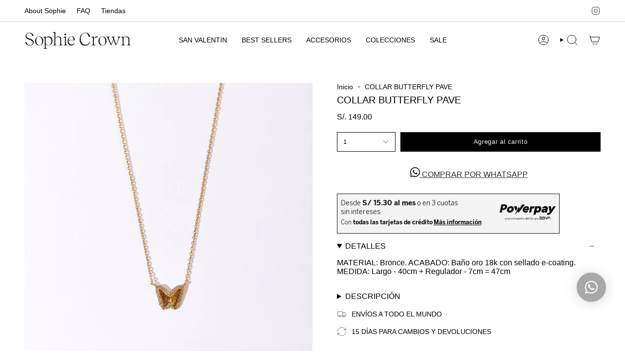

--- FILE ---
content_type: text/html; charset=utf-8
request_url: https://sophiecrown.com.pe/products/collar-butterfly-pave?section_id=api-product-grid-item
body_size: 457
content:
<div id="shopify-section-api-product-grid-item" class="shopify-section">

<div data-api-content>
<div class="grid-item product-item  product-item--left product-item--outer-text  "
    id="product-item--api-product-grid-item-8498900533563"
    data-grid-item
    
  >
    <div class="product-item__image double__image" data-product-image>
      <a class="product-link" href="/products/collar-butterfly-pave" aria-label="COLLAR BUTTERFLY PAVE" data-product-link="/products/collar-butterfly-pave"><div class="product-item__bg" data-product-image-default><figure class="image-wrapper image-wrapper--cover lazy-image lazy-image--backfill is-loading" style="--aspect-ratio: 0.9090909090909091;" data-aos="img-in"
  data-aos-delay="||itemAnimationDelay||"
  data-aos-duration="800"
  data-aos-anchor="||itemAnimationAnchor||"
  data-aos-easing="ease-out-quart"><img src="//sophiecrown.com.pe/cdn/shop/files/PRODUCTOS_JUL23_39.jpg?crop=center&amp;height=2090&amp;v=1754431885&amp;width=1900" alt="" width="1900" height="2090" loading="eager" srcset="//sophiecrown.com.pe/cdn/shop/files/PRODUCTOS_JUL23_39.jpg?v=1754431885&amp;width=136 136w, //sophiecrown.com.pe/cdn/shop/files/PRODUCTOS_JUL23_39.jpg?v=1754431885&amp;width=160 160w, //sophiecrown.com.pe/cdn/shop/files/PRODUCTOS_JUL23_39.jpg?v=1754431885&amp;width=180 180w, //sophiecrown.com.pe/cdn/shop/files/PRODUCTOS_JUL23_39.jpg?v=1754431885&amp;width=220 220w, //sophiecrown.com.pe/cdn/shop/files/PRODUCTOS_JUL23_39.jpg?v=1754431885&amp;width=254 254w, //sophiecrown.com.pe/cdn/shop/files/PRODUCTOS_JUL23_39.jpg?v=1754431885&amp;width=284 284w, //sophiecrown.com.pe/cdn/shop/files/PRODUCTOS_JUL23_39.jpg?v=1754431885&amp;width=292 292w, //sophiecrown.com.pe/cdn/shop/files/PRODUCTOS_JUL23_39.jpg?v=1754431885&amp;width=320 320w, //sophiecrown.com.pe/cdn/shop/files/PRODUCTOS_JUL23_39.jpg?v=1754431885&amp;width=480 480w, //sophiecrown.com.pe/cdn/shop/files/PRODUCTOS_JUL23_39.jpg?v=1754431885&amp;width=528 528w, //sophiecrown.com.pe/cdn/shop/files/PRODUCTOS_JUL23_39.jpg?v=1754431885&amp;width=640 640w, //sophiecrown.com.pe/cdn/shop/files/PRODUCTOS_JUL23_39.jpg?v=1754431885&amp;width=720 720w, //sophiecrown.com.pe/cdn/shop/files/PRODUCTOS_JUL23_39.jpg?v=1754431885&amp;width=960 960w, //sophiecrown.com.pe/cdn/shop/files/PRODUCTOS_JUL23_39.jpg?v=1754431885&amp;width=1080 1080w, //sophiecrown.com.pe/cdn/shop/files/PRODUCTOS_JUL23_39.jpg?v=1754431885&amp;width=1296 1296w, //sophiecrown.com.pe/cdn/shop/files/PRODUCTOS_JUL23_39.jpg?v=1754431885&amp;width=1512 1512w, //sophiecrown.com.pe/cdn/shop/files/PRODUCTOS_JUL23_39.jpg?v=1754431885&amp;width=1728 1728w" sizes="500px" fetchpriority="high" class=" fit-cover is-loading ">
</figure>

&nbsp;</div><hover-images class="product-item__bg__under">
              <div class="product-item__bg__slider" data-hover-slider><div class="product-item__bg__slide"
                    
                    data-hover-slide-touch
                  ><figure class="image-wrapper image-wrapper--cover lazy-image lazy-image--backfill is-loading" style="--aspect-ratio: 0.9090909090909091;"><img src="//sophiecrown.com.pe/cdn/shop/files/PRODUCTOS_JUL23_39.jpg?crop=center&amp;height=2090&amp;v=1754431885&amp;width=1900" alt="" width="1900" height="2090" loading="lazy" srcset="//sophiecrown.com.pe/cdn/shop/files/PRODUCTOS_JUL23_39.jpg?v=1754431885&amp;width=136 136w, //sophiecrown.com.pe/cdn/shop/files/PRODUCTOS_JUL23_39.jpg?v=1754431885&amp;width=160 160w, //sophiecrown.com.pe/cdn/shop/files/PRODUCTOS_JUL23_39.jpg?v=1754431885&amp;width=180 180w, //sophiecrown.com.pe/cdn/shop/files/PRODUCTOS_JUL23_39.jpg?v=1754431885&amp;width=220 220w, //sophiecrown.com.pe/cdn/shop/files/PRODUCTOS_JUL23_39.jpg?v=1754431885&amp;width=254 254w, //sophiecrown.com.pe/cdn/shop/files/PRODUCTOS_JUL23_39.jpg?v=1754431885&amp;width=284 284w, //sophiecrown.com.pe/cdn/shop/files/PRODUCTOS_JUL23_39.jpg?v=1754431885&amp;width=292 292w, //sophiecrown.com.pe/cdn/shop/files/PRODUCTOS_JUL23_39.jpg?v=1754431885&amp;width=320 320w, //sophiecrown.com.pe/cdn/shop/files/PRODUCTOS_JUL23_39.jpg?v=1754431885&amp;width=480 480w, //sophiecrown.com.pe/cdn/shop/files/PRODUCTOS_JUL23_39.jpg?v=1754431885&amp;width=528 528w, //sophiecrown.com.pe/cdn/shop/files/PRODUCTOS_JUL23_39.jpg?v=1754431885&amp;width=640 640w, //sophiecrown.com.pe/cdn/shop/files/PRODUCTOS_JUL23_39.jpg?v=1754431885&amp;width=720 720w, //sophiecrown.com.pe/cdn/shop/files/PRODUCTOS_JUL23_39.jpg?v=1754431885&amp;width=960 960w, //sophiecrown.com.pe/cdn/shop/files/PRODUCTOS_JUL23_39.jpg?v=1754431885&amp;width=1080 1080w, //sophiecrown.com.pe/cdn/shop/files/PRODUCTOS_JUL23_39.jpg?v=1754431885&amp;width=1296 1296w, //sophiecrown.com.pe/cdn/shop/files/PRODUCTOS_JUL23_39.jpg?v=1754431885&amp;width=1512 1512w, //sophiecrown.com.pe/cdn/shop/files/PRODUCTOS_JUL23_39.jpg?v=1754431885&amp;width=1728 1728w" sizes="500px" fetchpriority="high" class=" fit-cover is-loading ">
</figure>
</div><div class="product-item__bg__slide"
                    
                      data-hover-slide
                    
                    data-hover-slide-touch
                  ><figure class="image-wrapper image-wrapper--cover lazy-image lazy-image--backfill is-loading" style="--aspect-ratio: 0.9090909090909091;"><img src="//sophiecrown.com.pe/cdn/shop/files/PRODUCTOS_JUL23_38.jpg?crop=center&amp;height=2090&amp;v=1754431885&amp;width=1900" alt="" width="1900" height="2090" loading="lazy" srcset="//sophiecrown.com.pe/cdn/shop/files/PRODUCTOS_JUL23_38.jpg?v=1754431885&amp;width=136 136w, //sophiecrown.com.pe/cdn/shop/files/PRODUCTOS_JUL23_38.jpg?v=1754431885&amp;width=160 160w, //sophiecrown.com.pe/cdn/shop/files/PRODUCTOS_JUL23_38.jpg?v=1754431885&amp;width=180 180w, //sophiecrown.com.pe/cdn/shop/files/PRODUCTOS_JUL23_38.jpg?v=1754431885&amp;width=220 220w, //sophiecrown.com.pe/cdn/shop/files/PRODUCTOS_JUL23_38.jpg?v=1754431885&amp;width=254 254w, //sophiecrown.com.pe/cdn/shop/files/PRODUCTOS_JUL23_38.jpg?v=1754431885&amp;width=284 284w, //sophiecrown.com.pe/cdn/shop/files/PRODUCTOS_JUL23_38.jpg?v=1754431885&amp;width=292 292w, //sophiecrown.com.pe/cdn/shop/files/PRODUCTOS_JUL23_38.jpg?v=1754431885&amp;width=320 320w, //sophiecrown.com.pe/cdn/shop/files/PRODUCTOS_JUL23_38.jpg?v=1754431885&amp;width=480 480w, //sophiecrown.com.pe/cdn/shop/files/PRODUCTOS_JUL23_38.jpg?v=1754431885&amp;width=528 528w, //sophiecrown.com.pe/cdn/shop/files/PRODUCTOS_JUL23_38.jpg?v=1754431885&amp;width=640 640w, //sophiecrown.com.pe/cdn/shop/files/PRODUCTOS_JUL23_38.jpg?v=1754431885&amp;width=720 720w, //sophiecrown.com.pe/cdn/shop/files/PRODUCTOS_JUL23_38.jpg?v=1754431885&amp;width=960 960w, //sophiecrown.com.pe/cdn/shop/files/PRODUCTOS_JUL23_38.jpg?v=1754431885&amp;width=1080 1080w, //sophiecrown.com.pe/cdn/shop/files/PRODUCTOS_JUL23_38.jpg?v=1754431885&amp;width=1296 1296w, //sophiecrown.com.pe/cdn/shop/files/PRODUCTOS_JUL23_38.jpg?v=1754431885&amp;width=1512 1512w, //sophiecrown.com.pe/cdn/shop/files/PRODUCTOS_JUL23_38.jpg?v=1754431885&amp;width=1728 1728w" sizes="500px" fetchpriority="high" class=" fit-cover is-loading ">
</figure>
</div></div>
            </hover-images></a>

      
    </div>

    <div class="product-information"
      style="--swatch-size: var(--swatch-size-filters);"
      data-product-information>
      <div class="product-item__info body-x-small">
        <a class="product-link" href="/products/collar-butterfly-pave" data-product-link="/products/collar-butterfly-pave">
          <p class="product-item__title">COLLAR BUTTERFLY PAVE</p>

          <div class="product-item__price__holder"><div class="product-item__price" data-product-price>
<span class="price">
  
    <span class="new-price">
      
S/. 149.00
</span>
    
  
</span>
</div>
          </div>
        </a></div>
    </div>
  </div></div></div>

--- FILE ---
content_type: text/css
request_url: https://cdn.shopify.com/extensions/0199c9d4-fbd0-7e77-80fe-76869b95f0fd/powerpay-payments-75/assets/powerpay.css
body_size: -581
content:
.page-width:has(.powerpay_header){
    padding:0px !important;
}

.powerpay_logo.small > svg {
    max-height: 25px !important;
}

.powerpay_logo.medium > svg {
    max-height: 48px !important;
}

.powerpay_logo.left {
    text-align: left !important;
}

.powerpay_logo.center {
    text-align: center !important;
}

.powerpay_logo.right {
    text-align: right !important;
}


--- FILE ---
content_type: text/javascript; charset=utf-8
request_url: https://sophiecrown.com.pe/products/collar-butterfly-pave.js
body_size: 574
content:
{"id":8498900533563,"title":"COLLAR BUTTERFLY PAVE","handle":"collar-butterfly-pave","description":"\u003cspan data-mce-fragment=\"1\"\u003eMATERIAL: Bronce. ACABADO: Baño oro 18k con sellado e-coating. MEDIDA: Largo - 40cm + Regulador - 7cm = 47cm\u003c\/span\u003e","published_at":"2025-09-16T12:23:01-05:00","created_at":"2023-07-08T17:19:33-05:00","vendor":"SIGNATURE","type":"Collar","tags":["25OFF EN TODO","Accesorios","BEST24","BRONCE\/BAÑO ORO 18K","collar","PromoSignature","signature"],"price":14900,"price_min":14900,"price_max":14900,"available":true,"price_varies":false,"compare_at_price":null,"compare_at_price_min":0,"compare_at_price_max":0,"compare_at_price_varies":false,"variants":[{"id":45658875232571,"title":"Default Title","option1":"Default Title","option2":null,"option3":null,"sku":"1012089","requires_shipping":true,"taxable":true,"featured_image":null,"available":true,"name":"COLLAR BUTTERFLY PAVE","public_title":null,"options":["Default Title"],"price":14900,"weight":0,"compare_at_price":null,"inventory_management":"shopify","barcode":"","requires_selling_plan":false,"selling_plan_allocations":[]}],"images":["\/\/cdn.shopify.com\/s\/files\/1\/2621\/5000\/files\/PRODUCTOS_JUL23_39.jpg?v=1754431885","\/\/cdn.shopify.com\/s\/files\/1\/2621\/5000\/files\/PRODUCTOS_JUL23_38.jpg?v=1754431885","\/\/cdn.shopify.com\/s\/files\/1\/2621\/5000\/files\/PRODUCTOS_JUL23_40.jpg?v=1689012868"],"featured_image":"\/\/cdn.shopify.com\/s\/files\/1\/2621\/5000\/files\/PRODUCTOS_JUL23_39.jpg?v=1754431885","options":[{"name":"Title","position":1,"values":["Default Title"]}],"url":"\/products\/collar-butterfly-pave","media":[{"alt":null,"id":34648911970619,"position":1,"preview_image":{"aspect_ratio":1.0,"height":1900,"width":1900,"src":"https:\/\/cdn.shopify.com\/s\/files\/1\/2621\/5000\/files\/PRODUCTOS_JUL23_39.jpg?v=1754431885"},"aspect_ratio":1.0,"height":1900,"media_type":"image","src":"https:\/\/cdn.shopify.com\/s\/files\/1\/2621\/5000\/files\/PRODUCTOS_JUL23_39.jpg?v=1754431885","width":1900},{"alt":null,"id":34648912003387,"position":2,"preview_image":{"aspect_ratio":1.0,"height":1900,"width":1900,"src":"https:\/\/cdn.shopify.com\/s\/files\/1\/2621\/5000\/files\/PRODUCTOS_JUL23_38.jpg?v=1754431885"},"aspect_ratio":1.0,"height":1900,"media_type":"image","src":"https:\/\/cdn.shopify.com\/s\/files\/1\/2621\/5000\/files\/PRODUCTOS_JUL23_38.jpg?v=1754431885","width":1900},{"alt":null,"id":34648912462139,"position":3,"preview_image":{"aspect_ratio":1.0,"height":1900,"width":1900,"src":"https:\/\/cdn.shopify.com\/s\/files\/1\/2621\/5000\/files\/PRODUCTOS_JUL23_40.jpg?v=1689012868"},"aspect_ratio":1.0,"height":1900,"media_type":"image","src":"https:\/\/cdn.shopify.com\/s\/files\/1\/2621\/5000\/files\/PRODUCTOS_JUL23_40.jpg?v=1689012868","width":1900}],"requires_selling_plan":false,"selling_plan_groups":[]}